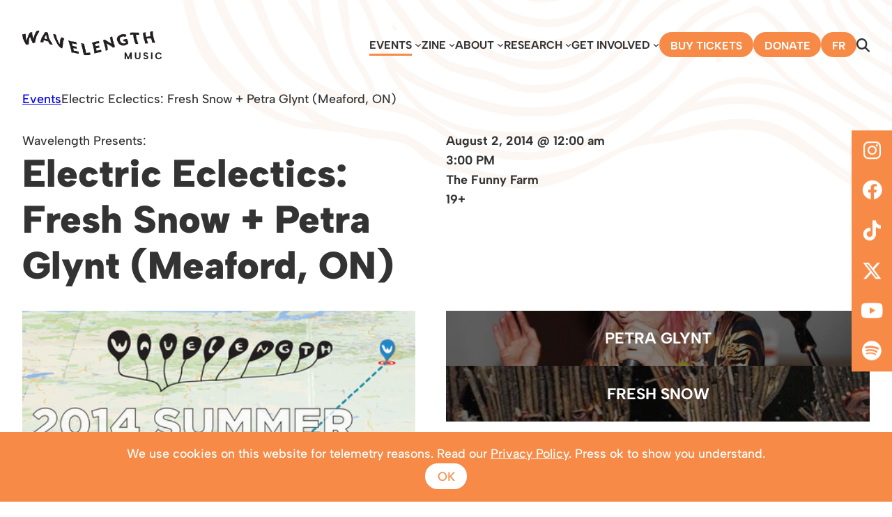

--- FILE ---
content_type: text/html; charset=UTF-8
request_url: https://www.wavelengthmusic.ca/event/electric-eclectics-fresh-snow-petra-glynt-meaford-on/
body_size: 14801
content:
<!DOCTYPE html>
<html lang="en-CA">
<head>
	<meta charset="UTF-8" />
	<meta name="viewport" content="width=device-width, initial-scale=1" />
<meta name='robots' content='max-image-preview:large' />
<title>Electric Eclectics: Fresh Snow + Petra Glynt (Meaford, ON) &#8211; Wavelength Music &#8211; Toronto&#039;s Curated Concert Series</title>
<link rel="alternate" type="application/rss+xml" title="Wavelength Music - Toronto&#039;s Curated Concert Series &raquo; Feed" href="https://www.wavelengthmusic.ca/feed/" />
<link rel="alternate" type="application/rss+xml" title="Wavelength Music - Toronto&#039;s Curated Concert Series &raquo; Comments Feed" href="https://www.wavelengthmusic.ca/comments/feed/" />
<script>
window._wpemojiSettings = {"baseUrl":"https:\/\/s.w.org\/images\/core\/emoji\/14.0.0\/72x72\/","ext":".png","svgUrl":"https:\/\/s.w.org\/images\/core\/emoji\/14.0.0\/svg\/","svgExt":".svg","source":{"concatemoji":"https:\/\/www.wavelengthmusic.ca\/wp-includes\/js\/wp-emoji-release.min.js?ver=6.4.1"}};
/*! This file is auto-generated */
!function(i,n){var o,s,e;function c(e){try{var t={supportTests:e,timestamp:(new Date).valueOf()};sessionStorage.setItem(o,JSON.stringify(t))}catch(e){}}function p(e,t,n){e.clearRect(0,0,e.canvas.width,e.canvas.height),e.fillText(t,0,0);var t=new Uint32Array(e.getImageData(0,0,e.canvas.width,e.canvas.height).data),r=(e.clearRect(0,0,e.canvas.width,e.canvas.height),e.fillText(n,0,0),new Uint32Array(e.getImageData(0,0,e.canvas.width,e.canvas.height).data));return t.every(function(e,t){return e===r[t]})}function u(e,t,n){switch(t){case"flag":return n(e,"\ud83c\udff3\ufe0f\u200d\u26a7\ufe0f","\ud83c\udff3\ufe0f\u200b\u26a7\ufe0f")?!1:!n(e,"\ud83c\uddfa\ud83c\uddf3","\ud83c\uddfa\u200b\ud83c\uddf3")&&!n(e,"\ud83c\udff4\udb40\udc67\udb40\udc62\udb40\udc65\udb40\udc6e\udb40\udc67\udb40\udc7f","\ud83c\udff4\u200b\udb40\udc67\u200b\udb40\udc62\u200b\udb40\udc65\u200b\udb40\udc6e\u200b\udb40\udc67\u200b\udb40\udc7f");case"emoji":return!n(e,"\ud83e\udef1\ud83c\udffb\u200d\ud83e\udef2\ud83c\udfff","\ud83e\udef1\ud83c\udffb\u200b\ud83e\udef2\ud83c\udfff")}return!1}function f(e,t,n){var r="undefined"!=typeof WorkerGlobalScope&&self instanceof WorkerGlobalScope?new OffscreenCanvas(300,150):i.createElement("canvas"),a=r.getContext("2d",{willReadFrequently:!0}),o=(a.textBaseline="top",a.font="600 32px Arial",{});return e.forEach(function(e){o[e]=t(a,e,n)}),o}function t(e){var t=i.createElement("script");t.src=e,t.defer=!0,i.head.appendChild(t)}"undefined"!=typeof Promise&&(o="wpEmojiSettingsSupports",s=["flag","emoji"],n.supports={everything:!0,everythingExceptFlag:!0},e=new Promise(function(e){i.addEventListener("DOMContentLoaded",e,{once:!0})}),new Promise(function(t){var n=function(){try{var e=JSON.parse(sessionStorage.getItem(o));if("object"==typeof e&&"number"==typeof e.timestamp&&(new Date).valueOf()<e.timestamp+604800&&"object"==typeof e.supportTests)return e.supportTests}catch(e){}return null}();if(!n){if("undefined"!=typeof Worker&&"undefined"!=typeof OffscreenCanvas&&"undefined"!=typeof URL&&URL.createObjectURL&&"undefined"!=typeof Blob)try{var e="postMessage("+f.toString()+"("+[JSON.stringify(s),u.toString(),p.toString()].join(",")+"));",r=new Blob([e],{type:"text/javascript"}),a=new Worker(URL.createObjectURL(r),{name:"wpTestEmojiSupports"});return void(a.onmessage=function(e){c(n=e.data),a.terminate(),t(n)})}catch(e){}c(n=f(s,u,p))}t(n)}).then(function(e){for(var t in e)n.supports[t]=e[t],n.supports.everything=n.supports.everything&&n.supports[t],"flag"!==t&&(n.supports.everythingExceptFlag=n.supports.everythingExceptFlag&&n.supports[t]);n.supports.everythingExceptFlag=n.supports.everythingExceptFlag&&!n.supports.flag,n.DOMReady=!1,n.readyCallback=function(){n.DOMReady=!0}}).then(function(){return e}).then(function(){var e;n.supports.everything||(n.readyCallback(),(e=n.source||{}).concatemoji?t(e.concatemoji):e.wpemoji&&e.twemoji&&(t(e.twemoji),t(e.wpemoji)))}))}((window,document),window._wpemojiSettings);
</script>
<style id='wp-block-navigation-link-inline-css'>
.wp-block-navigation .wp-block-navigation-item__label{overflow-wrap:break-word}.wp-block-navigation .wp-block-navigation-item__description{display:none}
</style>
<link rel='stylesheet' id='wp-block-navigation-css' href='https://www.wavelengthmusic.ca/wp-includes/blocks/navigation/style.min.css?ver=6.4.1' media='all' />
<style id='wp-block-navigation-inline-css'>
.wp-block-navigation{font-size: var(--wp--preset--font-size--small);font-weight: 700;text-transform: uppercase;}
.wp-block-navigation a:where(:not(.wp-element-button)){color: inherit;text-decoration: none;}
.wp-block-navigation a:where(:not(.wp-element-button)):hover{text-decoration: underline;}
.wp-block-navigation a:where(:not(.wp-element-button)):focus{text-decoration: underline dashed;}
.wp-block-navigation a:where(:not(.wp-element-button)):active{text-decoration: none;}
</style>
<style id='wp-block-group-inline-css'>
.wp-block-group{box-sizing:border-box}
</style>
<style id='wp-block-post-content-inline-css'>
.wp-block-post-content a:where(:not(.wp-element-button)){color: var(--wp--preset--color--secondary);}
</style>
<style id='wp-emoji-styles-inline-css'>

	img.wp-smiley, img.emoji {
		display: inline !important;
		border: none !important;
		box-shadow: none !important;
		height: 1em !important;
		width: 1em !important;
		margin: 0 0.07em !important;
		vertical-align: -0.1em !important;
		background: none !important;
		padding: 0 !important;
	}
</style>
<style id='wp-block-library-inline-css'>
:root{--wp-admin-theme-color:#007cba;--wp-admin-theme-color--rgb:0,124,186;--wp-admin-theme-color-darker-10:#006ba1;--wp-admin-theme-color-darker-10--rgb:0,107,161;--wp-admin-theme-color-darker-20:#005a87;--wp-admin-theme-color-darker-20--rgb:0,90,135;--wp-admin-border-width-focus:2px;--wp-block-synced-color:#7a00df;--wp-block-synced-color--rgb:122,0,223}@media (min-resolution:192dpi){:root{--wp-admin-border-width-focus:1.5px}}.wp-element-button{cursor:pointer}:root{--wp--preset--font-size--normal:16px;--wp--preset--font-size--huge:42px}:root .has-very-light-gray-background-color{background-color:#eee}:root .has-very-dark-gray-background-color{background-color:#313131}:root .has-very-light-gray-color{color:#eee}:root .has-very-dark-gray-color{color:#313131}:root .has-vivid-green-cyan-to-vivid-cyan-blue-gradient-background{background:linear-gradient(135deg,#00d084,#0693e3)}:root .has-purple-crush-gradient-background{background:linear-gradient(135deg,#34e2e4,#4721fb 50%,#ab1dfe)}:root .has-hazy-dawn-gradient-background{background:linear-gradient(135deg,#faaca8,#dad0ec)}:root .has-subdued-olive-gradient-background{background:linear-gradient(135deg,#fafae1,#67a671)}:root .has-atomic-cream-gradient-background{background:linear-gradient(135deg,#fdd79a,#004a59)}:root .has-nightshade-gradient-background{background:linear-gradient(135deg,#330968,#31cdcf)}:root .has-midnight-gradient-background{background:linear-gradient(135deg,#020381,#2874fc)}.has-regular-font-size{font-size:1em}.has-larger-font-size{font-size:2.625em}.has-normal-font-size{font-size:var(--wp--preset--font-size--normal)}.has-huge-font-size{font-size:var(--wp--preset--font-size--huge)}.has-text-align-center{text-align:center}.has-text-align-left{text-align:left}.has-text-align-right{text-align:right}#end-resizable-editor-section{display:none}.aligncenter{clear:both}.items-justified-left{justify-content:flex-start}.items-justified-center{justify-content:center}.items-justified-right{justify-content:flex-end}.items-justified-space-between{justify-content:space-between}.screen-reader-text{clip:rect(1px,1px,1px,1px);word-wrap:normal!important;border:0;-webkit-clip-path:inset(50%);clip-path:inset(50%);height:1px;margin:-1px;overflow:hidden;padding:0;position:absolute;width:1px}.screen-reader-text:focus{clip:auto!important;background-color:#ddd;-webkit-clip-path:none;clip-path:none;color:#444;display:block;font-size:1em;height:auto;left:5px;line-height:normal;padding:15px 23px 14px;text-decoration:none;top:5px;width:auto;z-index:100000}html :where(.has-border-color){border-style:solid}html :where([style*=border-top-color]){border-top-style:solid}html :where([style*=border-right-color]){border-right-style:solid}html :where([style*=border-bottom-color]){border-bottom-style:solid}html :where([style*=border-left-color]){border-left-style:solid}html :where([style*=border-width]){border-style:solid}html :where([style*=border-top-width]){border-top-style:solid}html :where([style*=border-right-width]){border-right-style:solid}html :where([style*=border-bottom-width]){border-bottom-style:solid}html :where([style*=border-left-width]){border-left-style:solid}html :where(img[class*=wp-image-]){height:auto;max-width:100%}:where(figure){margin:0 0 1em}html :where(.is-position-sticky){--wp-admin--admin-bar--position-offset:var(--wp-admin--admin-bar--height,0px)}@media screen and (max-width:600px){html :where(.is-position-sticky){--wp-admin--admin-bar--position-offset:0px}}
</style>
<style id='global-styles-inline-css'>
body{--wp--preset--color--black: #000000;--wp--preset--color--cyan-bluish-gray: #abb8c3;--wp--preset--color--white: #ffffff;--wp--preset--color--pale-pink: #f78da7;--wp--preset--color--vivid-red: #cf2e2e;--wp--preset--color--luminous-vivid-orange: #ff6900;--wp--preset--color--luminous-vivid-amber: #fcb900;--wp--preset--color--light-green-cyan: #7bdcb5;--wp--preset--color--vivid-green-cyan: #00d084;--wp--preset--color--pale-cyan-blue: #8ed1fc;--wp--preset--color--vivid-cyan-blue: #0693e3;--wp--preset--color--vivid-purple: #9b51e0;--wp--preset--color--base: #ffffff;--wp--preset--color--contrast: #000000;--wp--preset--color--orange: #F68A46;--wp--preset--color--red: #DF1E26;--wp--preset--color--crimson: #A91E22;--wp--preset--color--orchid: #CA3A95;--wp--preset--color--purple: #7054A3;--wp--preset--color--navy: #006392;--wp--preset--color--blue: #04A0D9;--wp--preset--color--aqua: #35B2B0;--wp--preset--gradient--vivid-cyan-blue-to-vivid-purple: linear-gradient(135deg,rgba(6,147,227,1) 0%,rgb(155,81,224) 100%);--wp--preset--gradient--light-green-cyan-to-vivid-green-cyan: linear-gradient(135deg,rgb(122,220,180) 0%,rgb(0,208,130) 100%);--wp--preset--gradient--luminous-vivid-amber-to-luminous-vivid-orange: linear-gradient(135deg,rgba(252,185,0,1) 0%,rgba(255,105,0,1) 100%);--wp--preset--gradient--luminous-vivid-orange-to-vivid-red: linear-gradient(135deg,rgba(255,105,0,1) 0%,rgb(207,46,46) 100%);--wp--preset--gradient--very-light-gray-to-cyan-bluish-gray: linear-gradient(135deg,rgb(238,238,238) 0%,rgb(169,184,195) 100%);--wp--preset--gradient--cool-to-warm-spectrum: linear-gradient(135deg,rgb(74,234,220) 0%,rgb(151,120,209) 20%,rgb(207,42,186) 40%,rgb(238,44,130) 60%,rgb(251,105,98) 80%,rgb(254,248,76) 100%);--wp--preset--gradient--blush-light-purple: linear-gradient(135deg,rgb(255,206,236) 0%,rgb(152,150,240) 100%);--wp--preset--gradient--blush-bordeaux: linear-gradient(135deg,rgb(254,205,165) 0%,rgb(254,45,45) 50%,rgb(107,0,62) 100%);--wp--preset--gradient--luminous-dusk: linear-gradient(135deg,rgb(255,203,112) 0%,rgb(199,81,192) 50%,rgb(65,88,208) 100%);--wp--preset--gradient--pale-ocean: linear-gradient(135deg,rgb(255,245,203) 0%,rgb(182,227,212) 50%,rgb(51,167,181) 100%);--wp--preset--gradient--electric-grass: linear-gradient(135deg,rgb(202,248,128) 0%,rgb(113,206,126) 100%);--wp--preset--gradient--midnight: linear-gradient(135deg,rgb(2,3,129) 0%,rgb(40,116,252) 100%);--wp--preset--font-size--small: clamp(0.875rem, 0.875rem + ((1vw - 0.2rem) * 0.185), 1rem);--wp--preset--font-size--medium: clamp(1rem, 1rem + ((1vw - 0.2rem) * 0.185), 1.125rem);--wp--preset--font-size--large: clamp(1.75rem, 1.75rem + ((1vw - 0.2rem) * 0.185), 1.875rem);--wp--preset--font-size--x-large: 2.25rem;--wp--preset--font-size--xx-large: clamp(4rem, 4rem + ((1vw - 0.2rem) * 8.889), 10rem);--wp--preset--font-family--system-font: "Albert Sans";--wp--preset--spacing--30: clamp(1.5rem, 5vw, 2rem);--wp--preset--spacing--40: clamp(1.8rem, 1.8rem + ((1vw - 0.48rem) * 2.885), 3rem);--wp--preset--spacing--50: clamp(2.5rem, 8vw, 4.5rem);--wp--preset--spacing--60: clamp(3.75rem, 10vw, 7rem);--wp--preset--spacing--70: clamp(5rem, 5.25rem + ((1vw - 0.48rem) * 9.096), 8rem);--wp--preset--spacing--80: clamp(7rem, 14vw, 11rem);--wp--preset--shadow--natural: 6px 6px 9px rgba(0, 0, 0, 0.2);--wp--preset--shadow--deep: 12px 12px 50px rgba(0, 0, 0, 0.4);--wp--preset--shadow--sharp: 6px 6px 0px rgba(0, 0, 0, 0.2);--wp--preset--shadow--outlined: 6px 6px 0px -3px rgba(255, 255, 255, 1), 6px 6px rgba(0, 0, 0, 1);--wp--preset--shadow--crisp: 6px 6px 0px rgba(0, 0, 0, 1);}body { margin: 0;--wp--style--global--content-size: 1400px;--wp--style--global--wide-size: 1400px; }.wp-site-blocks { padding-top: var(--wp--style--root--padding-top); padding-bottom: var(--wp--style--root--padding-bottom); }.has-global-padding { padding-right: var(--wp--style--root--padding-right); padding-left: var(--wp--style--root--padding-left); }.has-global-padding :where(.has-global-padding:not(.wp-block-block)) { padding-right: 0; padding-left: 0; }.has-global-padding > .alignfull { margin-right: calc(var(--wp--style--root--padding-right) * -1); margin-left: calc(var(--wp--style--root--padding-left) * -1); }.has-global-padding :where(.has-global-padding:not(.wp-block-block)) > .alignfull { margin-right: 0; margin-left: 0; }.has-global-padding > .alignfull:where(:not(.has-global-padding):not(.is-layout-flex):not(.is-layout-grid)) > :where([class*="wp-block-"]:not(.alignfull):not([class*="__"]),p,h1,h2,h3,h4,h5,h6,ul,ol) { padding-right: var(--wp--style--root--padding-right); padding-left: var(--wp--style--root--padding-left); }.has-global-padding :where(.has-global-padding) > .alignfull:where(:not(.has-global-padding)) > :where([class*="wp-block-"]:not(.alignfull):not([class*="__"]),p,h1,h2,h3,h4,h5,h6,ul,ol) { padding-right: 0; padding-left: 0; }.wp-site-blocks > .alignleft { float: left; margin-right: 2em; }.wp-site-blocks > .alignright { float: right; margin-left: 2em; }.wp-site-blocks > .aligncenter { justify-content: center; margin-left: auto; margin-right: auto; }:where(.wp-site-blocks) > * { margin-block-start: 1.5rem; margin-block-end: 0; }:where(.wp-site-blocks) > :first-child:first-child { margin-block-start: 0; }:where(.wp-site-blocks) > :last-child:last-child { margin-block-end: 0; }body { --wp--style--block-gap: 1.5rem; }:where(body .is-layout-flow)  > :first-child:first-child{margin-block-start: 0;}:where(body .is-layout-flow)  > :last-child:last-child{margin-block-end: 0;}:where(body .is-layout-flow)  > *{margin-block-start: 1.5rem;margin-block-end: 0;}:where(body .is-layout-constrained)  > :first-child:first-child{margin-block-start: 0;}:where(body .is-layout-constrained)  > :last-child:last-child{margin-block-end: 0;}:where(body .is-layout-constrained)  > *{margin-block-start: 1.5rem;margin-block-end: 0;}:where(body .is-layout-flex) {gap: 1.5rem;}:where(body .is-layout-grid) {gap: 1.5rem;}body .is-layout-flow > .alignleft{float: left;margin-inline-start: 0;margin-inline-end: 2em;}body .is-layout-flow > .alignright{float: right;margin-inline-start: 2em;margin-inline-end: 0;}body .is-layout-flow > .aligncenter{margin-left: auto !important;margin-right: auto !important;}body .is-layout-constrained > .alignleft{float: left;margin-inline-start: 0;margin-inline-end: 2em;}body .is-layout-constrained > .alignright{float: right;margin-inline-start: 2em;margin-inline-end: 0;}body .is-layout-constrained > .aligncenter{margin-left: auto !important;margin-right: auto !important;}body .is-layout-constrained > :where(:not(.alignleft):not(.alignright):not(.alignfull)){max-width: var(--wp--style--global--content-size);margin-left: auto !important;margin-right: auto !important;}body .is-layout-constrained > .alignwide{max-width: var(--wp--style--global--wide-size);}body .is-layout-flex{display: flex;}body .is-layout-flex{flex-wrap: wrap;align-items: center;}body .is-layout-flex > *{margin: 0;}body .is-layout-grid{display: grid;}body .is-layout-grid > *{margin: 0;}body{background-color: var(--wp--preset--color--base);color: var(--wp--preset--color--contrast);font-family: var(--wp--preset--font-family--system-font);font-size: var(--wp--preset--font-size--medium);line-height: 1.6;--wp--style--root--padding-top: var(--wp--preset--spacing--40);--wp--style--root--padding-right: var(--wp--preset--spacing--30);--wp--style--root--padding-bottom: var(--wp--preset--spacing--40);--wp--style--root--padding-left: var(--wp--preset--spacing--30);}a:where(:not(.wp-element-button)){color: var(--wp--preset--color--contrast);text-decoration: underline;}a:where(:not(.wp-element-button)):hover{text-decoration: none;}a:where(:not(.wp-element-button)):focus{text-decoration: underline dashed;}a:where(:not(.wp-element-button)):active{color: var(--wp--preset--color--secondary);text-decoration: none;}h1, h2, h3, h4, h5, h6{font-weight: 400;line-height: 1.4;}h1{font-size: clamp(2.032rem, 2.032rem + ((1vw - 0.2rem) * 2.36), 3.625rem);font-weight: 900;line-height: 1.2;}h2{font-size: clamp(1.5rem, calc(1.5rem + ((1vw - 0.48rem) * 8.4135)), 2rem);font-weight: 900;line-height: 1.2;text-transform: uppercase;}h3{font-size: var(--wp--preset--font-size--x-large);font-weight: 900;text-transform: uppercase;}h4{font-size: var(--wp--preset--font-size--large);font-weight: 900;text-transform: uppercase;}h5{font-size: var(--wp--preset--font-size--medium);font-weight: 700;text-transform: uppercase;}h6{font-size: var(--wp--preset--font-size--medium);font-weight: 700;text-transform: uppercase;}.wp-element-button, .wp-block-button__link{background-color: var(--wp--preset--color--contrast);border-radius: 1000px;border-width: 0;color: var(--wp--preset--color--base);font-family: inherit;font-size: inherit;line-height: inherit;padding: calc(0.667em + 2px) calc(1.333em + 2px);text-decoration: none;}.wp-element-button:visited, .wp-block-button__link:visited{color: var(--wp--preset--color--base);}.wp-element-button:hover, .wp-block-button__link:hover{background-color: var(--wp--preset--color--base);color: var(--wp--preset--color--contrast);}.wp-element-button:focus, .wp-block-button__link:focus{background-color: var(--wp--preset--color--base);color: var(--wp--preset--color--contrast);}.wp-element-button:active, .wp-block-button__link:active{background-color: var(--wp--preset--color--base);color: var(--wp--preset--color--contrast);}.has-black-color{color: var(--wp--preset--color--black) !important;}.has-cyan-bluish-gray-color{color: var(--wp--preset--color--cyan-bluish-gray) !important;}.has-white-color{color: var(--wp--preset--color--white) !important;}.has-pale-pink-color{color: var(--wp--preset--color--pale-pink) !important;}.has-vivid-red-color{color: var(--wp--preset--color--vivid-red) !important;}.has-luminous-vivid-orange-color{color: var(--wp--preset--color--luminous-vivid-orange) !important;}.has-luminous-vivid-amber-color{color: var(--wp--preset--color--luminous-vivid-amber) !important;}.has-light-green-cyan-color{color: var(--wp--preset--color--light-green-cyan) !important;}.has-vivid-green-cyan-color{color: var(--wp--preset--color--vivid-green-cyan) !important;}.has-pale-cyan-blue-color{color: var(--wp--preset--color--pale-cyan-blue) !important;}.has-vivid-cyan-blue-color{color: var(--wp--preset--color--vivid-cyan-blue) !important;}.has-vivid-purple-color{color: var(--wp--preset--color--vivid-purple) !important;}.has-base-color{color: var(--wp--preset--color--base) !important;}.has-contrast-color{color: var(--wp--preset--color--contrast) !important;}.has-orange-color{color: var(--wp--preset--color--orange) !important;}.has-red-color{color: var(--wp--preset--color--red) !important;}.has-crimson-color{color: var(--wp--preset--color--crimson) !important;}.has-orchid-color{color: var(--wp--preset--color--orchid) !important;}.has-purple-color{color: var(--wp--preset--color--purple) !important;}.has-navy-color{color: var(--wp--preset--color--navy) !important;}.has-blue-color{color: var(--wp--preset--color--blue) !important;}.has-aqua-color{color: var(--wp--preset--color--aqua) !important;}.has-black-background-color{background-color: var(--wp--preset--color--black) !important;}.has-cyan-bluish-gray-background-color{background-color: var(--wp--preset--color--cyan-bluish-gray) !important;}.has-white-background-color{background-color: var(--wp--preset--color--white) !important;}.has-pale-pink-background-color{background-color: var(--wp--preset--color--pale-pink) !important;}.has-vivid-red-background-color{background-color: var(--wp--preset--color--vivid-red) !important;}.has-luminous-vivid-orange-background-color{background-color: var(--wp--preset--color--luminous-vivid-orange) !important;}.has-luminous-vivid-amber-background-color{background-color: var(--wp--preset--color--luminous-vivid-amber) !important;}.has-light-green-cyan-background-color{background-color: var(--wp--preset--color--light-green-cyan) !important;}.has-vivid-green-cyan-background-color{background-color: var(--wp--preset--color--vivid-green-cyan) !important;}.has-pale-cyan-blue-background-color{background-color: var(--wp--preset--color--pale-cyan-blue) !important;}.has-vivid-cyan-blue-background-color{background-color: var(--wp--preset--color--vivid-cyan-blue) !important;}.has-vivid-purple-background-color{background-color: var(--wp--preset--color--vivid-purple) !important;}.has-base-background-color{background-color: var(--wp--preset--color--base) !important;}.has-contrast-background-color{background-color: var(--wp--preset--color--contrast) !important;}.has-orange-background-color{background-color: var(--wp--preset--color--orange) !important;}.has-red-background-color{background-color: var(--wp--preset--color--red) !important;}.has-crimson-background-color{background-color: var(--wp--preset--color--crimson) !important;}.has-orchid-background-color{background-color: var(--wp--preset--color--orchid) !important;}.has-purple-background-color{background-color: var(--wp--preset--color--purple) !important;}.has-navy-background-color{background-color: var(--wp--preset--color--navy) !important;}.has-blue-background-color{background-color: var(--wp--preset--color--blue) !important;}.has-aqua-background-color{background-color: var(--wp--preset--color--aqua) !important;}.has-black-border-color{border-color: var(--wp--preset--color--black) !important;}.has-cyan-bluish-gray-border-color{border-color: var(--wp--preset--color--cyan-bluish-gray) !important;}.has-white-border-color{border-color: var(--wp--preset--color--white) !important;}.has-pale-pink-border-color{border-color: var(--wp--preset--color--pale-pink) !important;}.has-vivid-red-border-color{border-color: var(--wp--preset--color--vivid-red) !important;}.has-luminous-vivid-orange-border-color{border-color: var(--wp--preset--color--luminous-vivid-orange) !important;}.has-luminous-vivid-amber-border-color{border-color: var(--wp--preset--color--luminous-vivid-amber) !important;}.has-light-green-cyan-border-color{border-color: var(--wp--preset--color--light-green-cyan) !important;}.has-vivid-green-cyan-border-color{border-color: var(--wp--preset--color--vivid-green-cyan) !important;}.has-pale-cyan-blue-border-color{border-color: var(--wp--preset--color--pale-cyan-blue) !important;}.has-vivid-cyan-blue-border-color{border-color: var(--wp--preset--color--vivid-cyan-blue) !important;}.has-vivid-purple-border-color{border-color: var(--wp--preset--color--vivid-purple) !important;}.has-base-border-color{border-color: var(--wp--preset--color--base) !important;}.has-contrast-border-color{border-color: var(--wp--preset--color--contrast) !important;}.has-orange-border-color{border-color: var(--wp--preset--color--orange) !important;}.has-red-border-color{border-color: var(--wp--preset--color--red) !important;}.has-crimson-border-color{border-color: var(--wp--preset--color--crimson) !important;}.has-orchid-border-color{border-color: var(--wp--preset--color--orchid) !important;}.has-purple-border-color{border-color: var(--wp--preset--color--purple) !important;}.has-navy-border-color{border-color: var(--wp--preset--color--navy) !important;}.has-blue-border-color{border-color: var(--wp--preset--color--blue) !important;}.has-aqua-border-color{border-color: var(--wp--preset--color--aqua) !important;}.has-vivid-cyan-blue-to-vivid-purple-gradient-background{background: var(--wp--preset--gradient--vivid-cyan-blue-to-vivid-purple) !important;}.has-light-green-cyan-to-vivid-green-cyan-gradient-background{background: var(--wp--preset--gradient--light-green-cyan-to-vivid-green-cyan) !important;}.has-luminous-vivid-amber-to-luminous-vivid-orange-gradient-background{background: var(--wp--preset--gradient--luminous-vivid-amber-to-luminous-vivid-orange) !important;}.has-luminous-vivid-orange-to-vivid-red-gradient-background{background: var(--wp--preset--gradient--luminous-vivid-orange-to-vivid-red) !important;}.has-very-light-gray-to-cyan-bluish-gray-gradient-background{background: var(--wp--preset--gradient--very-light-gray-to-cyan-bluish-gray) !important;}.has-cool-to-warm-spectrum-gradient-background{background: var(--wp--preset--gradient--cool-to-warm-spectrum) !important;}.has-blush-light-purple-gradient-background{background: var(--wp--preset--gradient--blush-light-purple) !important;}.has-blush-bordeaux-gradient-background{background: var(--wp--preset--gradient--blush-bordeaux) !important;}.has-luminous-dusk-gradient-background{background: var(--wp--preset--gradient--luminous-dusk) !important;}.has-pale-ocean-gradient-background{background: var(--wp--preset--gradient--pale-ocean) !important;}.has-electric-grass-gradient-background{background: var(--wp--preset--gradient--electric-grass) !important;}.has-midnight-gradient-background{background: var(--wp--preset--gradient--midnight) !important;}.has-small-font-size{font-size: var(--wp--preset--font-size--small) !important;}.has-medium-font-size{font-size: var(--wp--preset--font-size--medium) !important;}.has-large-font-size{font-size: var(--wp--preset--font-size--large) !important;}.has-x-large-font-size{font-size: var(--wp--preset--font-size--x-large) !important;}.has-xx-large-font-size{font-size: var(--wp--preset--font-size--xx-large) !important;}.has-system-font-font-family{font-family: var(--wp--preset--font-family--system-font) !important;}
.wp-block-separator{}.wp-block-separator:not(.is-style-wide):not(.is-style-dots):not(.alignwide):not(.alignfull){width: 100px}
</style>
<style id='core-block-supports-inline-css'>
.wp-container-core-navigation-layout-1.wp-container-core-navigation-layout-1{justify-content:flex-end;}.wp-container-core-group-layout-1.wp-container-core-group-layout-1{justify-content:space-between;}
</style>
<style id='wp-block-template-skip-link-inline-css'>

		.skip-link.screen-reader-text {
			border: 0;
			clip: rect(1px,1px,1px,1px);
			clip-path: inset(50%);
			height: 1px;
			margin: -1px;
			overflow: hidden;
			padding: 0;
			position: absolute !important;
			width: 1px;
			word-wrap: normal !important;
		}

		.skip-link.screen-reader-text:focus {
			background-color: #eee;
			clip: auto !important;
			clip-path: none;
			color: #444;
			display: block;
			font-size: 1em;
			height: auto;
			left: 5px;
			line-height: normal;
			padding: 15px 23px 14px;
			text-decoration: none;
			top: 5px;
			width: auto;
			z-index: 100000;
		}
</style>
<link rel='stylesheet' id='wl-styles-css' href='https://www.wavelengthmusic.ca/wp-content/themes/wavelength/css/style.css?ver=1.9' media='all' />
<link rel='stylesheet' id='wl-styles-font-icons-0-css' href='https://www.wavelengthmusic.ca/wp-content/themes/wavelength/css/fontawesome/css/fontawesome.min.css?ver=1.9' media='all' />
<link rel='stylesheet' id='wl-styles-font-icons-1-css' href='https://www.wavelengthmusic.ca/wp-content/themes/wavelength/css/fontawesome/css/solid.min.css?ver=1.9' media='all' />
<link rel='stylesheet' id='wl-styles-font-icons-2-css' href='https://www.wavelengthmusic.ca/wp-content/themes/wavelength/css/fontawesome/css/brands.min.css?ver=1.9' media='all' />
<link rel='stylesheet' id='wl-styles-section-css' href='https://www.wavelengthmusic.ca/wp-content/themes/wavelength/css/sections/events.css?ver=1.9' media='all' />
<link rel='stylesheet' id='wl-styles-scranimate-css' href='https://www.wavelengthmusic.ca/wp-content/themes/wavelength/css/scranimate.css?ver=1.9' media='all' />
<style id='akismet-widget-style-inline-css'>

			.a-stats {
				--akismet-color-mid-green: #357b49;
				--akismet-color-white: #fff;
				--akismet-color-light-grey: #f6f7f7;

				max-width: 350px;
				width: auto;
			}

			.a-stats * {
				all: unset;
				box-sizing: border-box;
			}

			.a-stats strong {
				font-weight: 600;
			}

			.a-stats a.a-stats__link,
			.a-stats a.a-stats__link:visited,
			.a-stats a.a-stats__link:active {
				background: var(--akismet-color-mid-green);
				border: none;
				box-shadow: none;
				border-radius: 8px;
				color: var(--akismet-color-white);
				cursor: pointer;
				display: block;
				font-family: -apple-system, BlinkMacSystemFont, 'Segoe UI', 'Roboto', 'Oxygen-Sans', 'Ubuntu', 'Cantarell', 'Helvetica Neue', sans-serif;
				font-weight: 500;
				padding: 12px;
				text-align: center;
				text-decoration: none;
				transition: all 0.2s ease;
			}

			/* Extra specificity to deal with TwentyTwentyOne focus style */
			.widget .a-stats a.a-stats__link:focus {
				background: var(--akismet-color-mid-green);
				color: var(--akismet-color-white);
				text-decoration: none;
			}

			.a-stats a.a-stats__link:hover {
				filter: brightness(110%);
				box-shadow: 0 4px 12px rgba(0, 0, 0, 0.06), 0 0 2px rgba(0, 0, 0, 0.16);
			}

			.a-stats .count {
				color: var(--akismet-color-white);
				display: block;
				font-size: 1.5em;
				line-height: 1.4;
				padding: 0 13px;
				white-space: nowrap;
			}
		
</style>
<!--n2css--><script src="https://www.wavelengthmusic.ca/wp-includes/js/dist/interactivity.min.js?ver=6.4.1" id="wp-interactivity-js" defer data-wp-strategy="defer"></script>
<script src="https://www.wavelengthmusic.ca/wp-includes/blocks/navigation/view.min.js?ver=e3d6f3216904b5b42831" id="wp-block-navigation-view-js" defer data-wp-strategy="defer"></script>
<script src="https://www.wavelengthmusic.ca/wp-content/themes/wavelength/js/scripts.js?ver=1.9" id="wl-script-search-js"></script>
<script src="https://www.wavelengthmusic.ca/wp-content/themes/wavelength/js/scranimate.js?ver=1.9" id="wl-script-scranimate-js"></script>
<link rel="https://api.w.org/" href="https://www.wavelengthmusic.ca/wp-json/" /><link rel="alternate" type="application/json" href="https://www.wavelengthmusic.ca/wp-json/wp/v2/event/541" /><link rel="EditURI" type="application/rsd+xml" title="RSD" href="https://www.wavelengthmusic.ca/xmlrpc.php?rsd" />
<meta name="generator" content="WordPress 6.4.1" />
<link rel="canonical" href="https://www.wavelengthmusic.ca/event/electric-eclectics-fresh-snow-petra-glynt-meaford-on/" />
<link rel='shortlink' href='https://www.wavelengthmusic.ca/?p=541' />
<link rel="alternate" type="application/json+oembed" href="https://www.wavelengthmusic.ca/wp-json/oembed/1.0/embed?url=https%3A%2F%2Fwww.wavelengthmusic.ca%2Fevent%2Felectric-eclectics-fresh-snow-petra-glynt-meaford-on%2F" />
<link rel="alternate" type="text/xml+oembed" href="https://www.wavelengthmusic.ca/wp-json/oembed/1.0/embed?url=https%3A%2F%2Fwww.wavelengthmusic.ca%2Fevent%2Felectric-eclectics-fresh-snow-petra-glynt-meaford-on%2F&#038;format=xml" />
<link rel="alternate" hreflang="x-default" href="https://www.wavelengthmusic.ca/event/electric-eclectics-fresh-snow-petra-glynt-meaford-on" /><link rel="alternate" hreflang="en" href="https://www.wavelengthmusic.ca/event/electric-eclectics-fresh-snow-petra-glynt-meaford-on" /><link rel="alternate" hreflang="fr" href="https://www.wavelengthmusic.ca/fr/evenement/eclectiques-electriques-neige-fraiche-petra-glynt-meaford-sur" /><link type="text/css" href="https://www.wavelengthmusic.ca/wp-content/plugins/emt/css/style.css?ver=1.0" rel="stylesheet"/><script type="text/javascript" src="https://www.wavelengthmusic.ca/wp-content/plugins/emt/js/script.min.js?ver=1.0"></script><!-- Google tag (gtag.js) --><script async src="https://www.googletagmanager.com/gtag/js?id=G-D3JT5VZX0Z"></script><script> window.dataLayer = window.dataLayer || []; function gtag(){dataLayer.push(arguments);} gtag('js', new Date());
gtag('config', 'G-D3JT5VZX0Z');</script><meta name="description" content="WL is presenting two awesome acts at one of our favourite Canadian festivals:
Petra Glynt (DJ set..."><meta name="twitter:site" content="@wavelengthmusic" /><meta name="twitter:card" content="summary"><meta name="twitter:title" content="Electric Eclectics: Fresh Snow + Petra Glynt (Meaford, ON) &#8211; Wavelength Music &#8211; Toronto&#039;s Curated Concert Series"><meta name="twitter:image" content="https://www.wavelengthmusic.ca/wp-content/uploads/2014/11/event602-605-608-612-613-625.jpg"><meta name="twitter:description" content="WL is presenting two awesome acts at one of our favourite Canadian festivals:
Petra Glynt (DJ set..."><meta property="og:title" content="Electric Eclectics: Fresh Snow + Petra Glynt (Meaford, ON) &#8211; Wavelength Music &#8211; Toronto&#039;s Curated Concert Series"><meta property="og:image" content="https://www.wavelengthmusic.ca/wp-content/uploads/2014/11/event602-605-608-612-613-625.jpg"><meta property="og:url" content="https://www.wavelengthmusic.ca/event/electric-eclectics-fresh-snow-petra-glynt-meaford-on/"><meta property="og:locale" content="en_US" /><meta property="og:type" content="website" /><meta property="og:site_name" content="Wavelength Music" /><link rel="shortcut icon" href="https://www.wavelengthmusic.ca/wp-content/themes/wavelength/assets/imgs/favicon/favicon.ico" /><style id='wp-fonts-local'>
@font-face{font-family:"Albert Sans";font-style:normal;font-weight:400;font-display:block;src:url('https://www.wavelengthmusic.ca/wp-content/themes/wavelength/assets/fonts/albert-sans/AlbertSans-Medium.ttf') format('truetype');font-stretch:normal;}
@font-face{font-family:"Albert Sans";font-style:normal;font-weight:700;font-display:block;src:url('https://www.wavelengthmusic.ca/wp-content/themes/wavelength/assets/fonts/albert-sans/AlbertSans-Bold.ttf') format('truetype');font-stretch:normal;}
@font-face{font-family:"Albert Sans";font-style:normal;font-weight:900;font-display:block;src:url('https://www.wavelengthmusic.ca/wp-content/themes/wavelength/assets/fonts/albert-sans/AlbertSans-Black.ttf') format('truetype');font-stretch:normal;}
@font-face{font-family:"Albert Sans";font-style:italic;font-weight:400;font-display:block;src:url('https://www.wavelengthmusic.ca/wp-content/themes/wavelength/assets/fonts/albert-sans/AlbertSans-MediumItalic.ttf') format('truetype');font-stretch:normal;}
</style>
</head>

<body class="event-template event-template-single-event-legacy single single-event postid-541 wp-embed-responsive">

<div class="wp-site-blocks"><header class="wp-block-template-part">
<div class="wp-block-group has-global-padding is-layout-constrained wp-block-group-is-layout-constrained" style="padding-top:0;padding-bottom:0">
<div class="wp-block-group alignwide is-content-justification-space-between is-layout-flex wp-container-core-group-layout-1 wp-block-group-is-layout-flex" style="padding-top:var(--wp--preset--spacing--40);padding-bottom:var(--wp--preset--spacing--40)"><p class="header-logo"><a href="https://www.wavelengthmusic.ca" title="Welcome to Wavelength Music"><img decoding="async" src="https://www.wavelengthmusic.ca/wp-content/themes/wavelength/assets/logos/WL_logo_black.png" alt="Wavelength Music Logo" /></a></p>


<nav class="is-responsive items-justified-right wp-block-navigation is-content-justification-right is-layout-flex wp-container-core-navigation-layout-1 wp-block-navigation-is-layout-flex" aria-label="Navigation" 
			data-wp-interactive
			data-wp-context='{"core":{"navigation":{"overlayOpenedBy":[],"type":"overlay","roleAttribute":"","ariaLabel":"Menu"}}}'
		><button aria-haspopup="true" aria-label="Open menu" class="wp-block-navigation__responsive-container-open " 
			data-wp-on--click="actions.core.navigation.openMenuOnClick"
			data-wp-on--keydown="actions.core.navigation.handleMenuKeydown"
		><svg width="24" height="24" xmlns="http://www.w3.org/2000/svg" viewBox="0 0 24 24" aria-hidden="true" focusable="false"><rect x="4" y="7.5" width="16" height="1.5" /><rect x="4" y="15" width="16" height="1.5" /></svg></button>
			<div class="wp-block-navigation__responsive-container  " style="" id="modal-1" 
			data-wp-class--has-modal-open="selectors.core.navigation.isMenuOpen"
			data-wp-class--is-menu-open="selectors.core.navigation.isMenuOpen"
			data-wp-effect="effects.core.navigation.initMenu"
			data-wp-on--keydown="actions.core.navigation.handleMenuKeydown"
			data-wp-on--focusout="actions.core.navigation.handleMenuFocusout"
			tabindex="-1"
		>
				<div class="wp-block-navigation__responsive-close" tabindex="-1">
					<div class="wp-block-navigation__responsive-dialog" 
			data-wp-bind--aria-modal="selectors.core.navigation.ariaModal"
			data-wp-bind--aria-label="selectors.core.navigation.ariaLabel"
			data-wp-bind--role="selectors.core.navigation.roleAttribute"
			data-wp-effect="effects.core.navigation.focusFirstElement"
		>
							<button aria-label="Close menu" class="wp-block-navigation__responsive-container-close" 
			data-wp-on--click="actions.core.navigation.closeMenuOnClick"
		><svg xmlns="http://www.w3.org/2000/svg" viewBox="0 0 24 24" width="24" height="24" aria-hidden="true" focusable="false"><path d="M13 11.8l6.1-6.3-1-1-6.1 6.2-6.1-6.2-1 1 6.1 6.3-6.5 6.7 1 1 6.5-6.6 6.5 6.6 1-1z"></path></svg></button>
						<div class="wp-block-navigation__responsive-container-content" id="modal-1-content">
							<ul class="wp-block-navigation__container is-responsive items-justified-right wp-block-navigation"><li data-wp-context="{ &quot;core&quot;: { &quot;navigation&quot;: { &quot;submenuOpenedBy&quot;: {}, &quot;type&quot;: &quot;submenu&quot; } } }" data-wp-effect="effects.core.navigation.initMenu" data-wp-interactive data-wp-on--focusout="actions.core.navigation.handleMenuFocusout" data-wp-on--keydown="actions.core.navigation.handleMenuKeydown" data-wp-on--mouseenter="actions.core.navigation.openMenuOnHover" data-wp-on--mouseleave="actions.core.navigation.closeMenuOnHover" tabindex="-1" class=" wp-block-navigation-item has-child open-on-hover-click wp-block-navigation-submenu"><a class="wp-block-navigation-item__content" href="https://www.wavelengthmusic.ca/events/upcoming-events/">Events</a><button data-wp-bind--aria-expanded="selectors.core.navigation.isMenuOpen" data-wp-on--click="actions.core.navigation.toggleMenuOnClick" aria-label="Events submenu" class="wp-block-navigation__submenu-icon wp-block-navigation-submenu__toggle" aria-expanded="false"><svg xmlns="http://www.w3.org/2000/svg" width="12" height="12" viewBox="0 0 12 12" fill="none" aria-hidden="true" focusable="false"><path d="M1.50002 4L6.00002 8L10.5 4" stroke-width="1.5"></path></svg></button><ul data-wp-on--focus="actions.core.navigation.openMenuOnFocus" class="wp-block-navigation__submenu-container wp-block-navigation-submenu"><li class=" wp-block-navigation-item wp-block-navigation-link"><a class="wp-block-navigation-item__content"  href="https://www.wavelengthmusic.ca/events/upcoming-events/"><span class="wp-block-navigation-item__label">Upcoming Events</span></a></li><li class=" wp-block-navigation-item wp-block-navigation-link"><a class="wp-block-navigation-item__content"  href="https://www.wavelengthmusic.ca/events/festival/"><span class="wp-block-navigation-item__label">Festivals</span></a></li><li class=" wp-block-navigation-item wp-block-navigation-link"><a class="wp-block-navigation-item__content"  href="https://www.wavelengthmusic.ca/events/music-series/"><span class="wp-block-navigation-item__label">Music Series</span></a></li><li class=" wp-block-navigation-item wp-block-navigation-link"><a class="wp-block-navigation-item__content"  href="https://www.wavelengthmusic.ca/events/talk-series/"><span class="wp-block-navigation-item__label">Talk Series</span></a></li><li class=" wp-block-navigation-item wp-block-navigation-link"><a class="wp-block-navigation-item__content"  href="https://www.wavelengthmusic.ca/events/past-events/"><span class="wp-block-navigation-item__label">Past Events</span></a></li></ul></li><li data-wp-context="{ &quot;core&quot;: { &quot;navigation&quot;: { &quot;submenuOpenedBy&quot;: {}, &quot;type&quot;: &quot;submenu&quot; } } }" data-wp-effect="effects.core.navigation.initMenu" data-wp-interactive data-wp-on--focusout="actions.core.navigation.handleMenuFocusout" data-wp-on--keydown="actions.core.navigation.handleMenuKeydown" data-wp-on--mouseenter="actions.core.navigation.openMenuOnHover" data-wp-on--mouseleave="actions.core.navigation.closeMenuOnHover" tabindex="-1" class=" wp-block-navigation-item has-child open-on-hover-click wp-block-navigation-submenu"><a class="wp-block-navigation-item__content" href="https://www.wavelengthmusic.ca/zines/artists/">Zine</a><button data-wp-bind--aria-expanded="selectors.core.navigation.isMenuOpen" data-wp-on--click="actions.core.navigation.toggleMenuOnClick" aria-label="Zine submenu" class="wp-block-navigation__submenu-icon wp-block-navigation-submenu__toggle" aria-expanded="false"><svg xmlns="http://www.w3.org/2000/svg" width="12" height="12" viewBox="0 0 12 12" fill="none" aria-hidden="true" focusable="false"><path d="M1.50002 4L6.00002 8L10.5 4" stroke-width="1.5"></path></svg></button><ul data-wp-on--focus="actions.core.navigation.openMenuOnFocus" class="wp-block-navigation__submenu-container wp-block-navigation-submenu"><li class=" wp-block-navigation-item wp-block-navigation-link"><a class="wp-block-navigation-item__content"  href="https://www.wavelengthmusic.ca/zines/artists/"><span class="wp-block-navigation-item__label">Past Performers</span></a></li><li class=" wp-block-navigation-item wp-block-navigation-link"><a class="wp-block-navigation-item__content"  href="https://www.wavelengthmusic.ca/zines/news/"><span class="wp-block-navigation-item__label">News</span></a></li><li class=" wp-block-navigation-item wp-block-navigation-link"><a class="wp-block-navigation-item__content"  href="https://www.wavelengthmusic.ca/zines/interviews/"><span class="wp-block-navigation-item__label">Interviews</span></a></li></ul></li><li data-wp-context="{ &quot;core&quot;: { &quot;navigation&quot;: { &quot;submenuOpenedBy&quot;: {}, &quot;type&quot;: &quot;submenu&quot; } } }" data-wp-effect="effects.core.navigation.initMenu" data-wp-interactive data-wp-on--focusout="actions.core.navigation.handleMenuFocusout" data-wp-on--keydown="actions.core.navigation.handleMenuKeydown" data-wp-on--mouseenter="actions.core.navigation.openMenuOnHover" data-wp-on--mouseleave="actions.core.navigation.closeMenuOnHover" tabindex="-1" class=" wp-block-navigation-item has-child open-on-hover-click wp-block-navigation-submenu"><a class="wp-block-navigation-item__content" href="https://www.wavelengthmusic.ca/about/">About</a><button data-wp-bind--aria-expanded="selectors.core.navigation.isMenuOpen" data-wp-on--click="actions.core.navigation.toggleMenuOnClick" aria-label="About submenu" class="wp-block-navigation__submenu-icon wp-block-navigation-submenu__toggle" aria-expanded="false"><svg xmlns="http://www.w3.org/2000/svg" width="12" height="12" viewBox="0 0 12 12" fill="none" aria-hidden="true" focusable="false"><path d="M1.50002 4L6.00002 8L10.5 4" stroke-width="1.5"></path></svg></button><ul data-wp-on--focus="actions.core.navigation.openMenuOnFocus" class="wp-block-navigation__submenu-container wp-block-navigation-submenu"><li class=" wp-block-navigation-item wp-block-navigation-link"><a class="wp-block-navigation-item__content"  href="https://www.wavelengthmusic.ca/about/"><span class="wp-block-navigation-item__label">About</span></a></li><li class=" wp-block-navigation-item wp-block-navigation-link"><a class="wp-block-navigation-item__content"  href="https://www.wavelengthmusic.ca/about/historical-timeline/"><span class="wp-block-navigation-item__label">Historical Timeline</span></a></li><li class=" wp-block-navigation-item wp-block-navigation-link"><a class="wp-block-navigation-item__content"  href="https://www.wavelengthmusic.ca/about/staff/"><span class="wp-block-navigation-item__label">Staff &amp; Contributors</span></a></li><li class=" wp-block-navigation-item wp-block-navigation-link"><a class="wp-block-navigation-item__content"  href="https://www.wavelengthmusic.ca/about/board-of-directors/"><span class="wp-block-navigation-item__label">Board of Directors</span></a></li><li class=" wp-block-navigation-item wp-block-navigation-link"><a class="wp-block-navigation-item__content"  href="https://www.wavelengthmusic.ca/about/supporters/"><span class="wp-block-navigation-item__label">Supporters</span></a></li><li class=" wp-block-navigation-item wp-block-navigation-link"><a class="wp-block-navigation-item__content"  href="https://www.wavelengthmusic.ca/about/land-acknowledgement/"><span class="wp-block-navigation-item__label">Land Acknowledgement</span></a></li></ul></li><li data-wp-context="{ &quot;core&quot;: { &quot;navigation&quot;: { &quot;submenuOpenedBy&quot;: {}, &quot;type&quot;: &quot;submenu&quot; } } }" data-wp-effect="effects.core.navigation.initMenu" data-wp-interactive data-wp-on--focusout="actions.core.navigation.handleMenuFocusout" data-wp-on--keydown="actions.core.navigation.handleMenuKeydown" data-wp-on--mouseenter="actions.core.navigation.openMenuOnHover" data-wp-on--mouseleave="actions.core.navigation.closeMenuOnHover" tabindex="-1" class=" wp-block-navigation-item has-child open-on-hover-click wp-block-navigation-submenu"><a class="wp-block-navigation-item__content" href="https://www.wavelengthmusic.ca/research/reimagining-music-venues/">Research</a><button data-wp-bind--aria-expanded="selectors.core.navigation.isMenuOpen" data-wp-on--click="actions.core.navigation.toggleMenuOnClick" aria-label="Research submenu" class="wp-block-navigation__submenu-icon wp-block-navigation-submenu__toggle" aria-expanded="false"><svg xmlns="http://www.w3.org/2000/svg" width="12" height="12" viewBox="0 0 12 12" fill="none" aria-hidden="true" focusable="false"><path d="M1.50002 4L6.00002 8L10.5 4" stroke-width="1.5"></path></svg></button><ul data-wp-on--focus="actions.core.navigation.openMenuOnFocus" class="wp-block-navigation__submenu-container wp-block-navigation-submenu"><li class=" wp-block-navigation-item wp-block-navigation-link"><a class="wp-block-navigation-item__content"  href="https://www.wavelengthmusic.ca/research/reimagining-music-venues/"><span class="wp-block-navigation-item__label">Reimagining Music Venues</span></a></li><li class=" wp-block-navigation-item wp-block-navigation-link"><a class="wp-block-navigation-item__content"  href="https://www.wavelengthmusic.ca/research/band-together/"><span class="wp-block-navigation-item__label">Band Together</span></a></li></ul></li><li data-wp-context="{ &quot;core&quot;: { &quot;navigation&quot;: { &quot;submenuOpenedBy&quot;: {}, &quot;type&quot;: &quot;submenu&quot; } } }" data-wp-effect="effects.core.navigation.initMenu" data-wp-interactive data-wp-on--focusout="actions.core.navigation.handleMenuFocusout" data-wp-on--keydown="actions.core.navigation.handleMenuKeydown" data-wp-on--mouseenter="actions.core.navigation.openMenuOnHover" data-wp-on--mouseleave="actions.core.navigation.closeMenuOnHover" tabindex="-1" class=" wp-block-navigation-item has-child open-on-hover-click wp-block-navigation-submenu"><a class="wp-block-navigation-item__content" href="https://www.wavelengthmusic.ca/contact-us/">Get Involved</a><button data-wp-bind--aria-expanded="selectors.core.navigation.isMenuOpen" data-wp-on--click="actions.core.navigation.toggleMenuOnClick" aria-label="Get Involved submenu" class="wp-block-navigation__submenu-icon wp-block-navigation-submenu__toggle" aria-expanded="false"><svg xmlns="http://www.w3.org/2000/svg" width="12" height="12" viewBox="0 0 12 12" fill="none" aria-hidden="true" focusable="false"><path d="M1.50002 4L6.00002 8L10.5 4" stroke-width="1.5"></path></svg></button><ul data-wp-on--focus="actions.core.navigation.openMenuOnFocus" class="wp-block-navigation__submenu-container wp-block-navigation-submenu"><li class=" wp-block-navigation-item wp-block-navigation-link"><a class="wp-block-navigation-item__content"  href="https://www.wavelengthmusic.ca/contact-us/"><span class="wp-block-navigation-item__label">Contact Us</span></a></li><li class=" wp-block-navigation-item wp-block-navigation-link"><a class="wp-block-navigation-item__content"  href="https://docs.google.com/forms/d/e/1FAIpQLSfbKYnpb41d9lb1-6hmsRz_8evjW29vgggabhQn2c2F2Slsgw/viewform" target="_blank"  ><span class="wp-block-navigation-item__label">Artist Submission</span></a></li><li class=" wp-block-navigation-item wp-block-navigation-link"><a class="wp-block-navigation-item__content"  href="https://wavelength-music.square.site/" target="_blank"  ><span class="wp-block-navigation-item__label">Merch</span></a></li><li class=" wp-block-navigation-item wp-block-navigation-link"><a class="wp-block-navigation-item__content"  href="https://www.wavelengthmusic.ca/jobs/"><span class="wp-block-navigation-item__label">Jobs</span></a></li></ul></li><li class=" wp-block-navigation-item wp-block-navigation-link"><a class="wp-block-navigation-item__content"  href="https://www.wavelengthmusic.ca/buy-tickets/"><span class="wp-block-navigation-item__label">Buy Tickets</span></a></li><li class=" wp-block-navigation-item wp-block-navigation-link"><a class="wp-block-navigation-item__content"  href="https://www.paypal.com/donate?hosted_button_id=55E7ZML4EHYJ4" target="_blank"  ><span class="wp-block-navigation-item__label">Donate</span></a></li><li class=" wp-block-navigation-item wp-block-navigation-link"><a class="wp-block-navigation-item__content"  href="https://www.wavelengthmusic.ca/"><span class="wp-block-navigation-item__label">Search</span></a></li></ul>
						</div>
					</div>
				</div>
			</div></nav></div>
</div>
</header>
<div class="breadcrumb wp-block-group has-global-padding is-layout-constrained wp-block-group-is-layout-constrained"><nav><ul><li><a href="/events/upcoming-events/" title="Events">Events</a></li><li><span>Electric Eclectics: Fresh Snow + Petra Glynt (Meaford, ON)</span></li></ul></nav></div>


<main class="wp-block-group resource-page is-layout-flow wp-block-group-is-layout-flow">
  
  <div class="wp-block-group has-global-padding is-layout-constrained wp-block-group-is-layout-constrained">
    
    <section class="resource-head">
      
      <div class="resource-head-col-1">
        <p>Wavelength Presents:</p>

        <h1>Electric Eclectics: Fresh Snow + Petra Glynt (Meaford, ON)</h1>

        
      </div>
      
      
      <div class="resource-head-col-2">
        <p class="event-meta-event_start_time">August 2, 2014 @ 12:00 am</p>
<p class="event-meta-event_doors_open">3:00 PM</p>
<p class="event-meta-event_venue_name">The Funny Farm</p>
<p class="event-meta-event_ages">19+</p>

      </div>
      
    </section>
    
    
    <section class="event-main event-main-legacy">
      <figure class="event-poster"><img src="https://www.wavelengthmusic.ca/wp-content/uploads/2014/11/event602-605-608-612-613-625.jpg" alt="Electric Eclectics: Fresh Snow + Petra Glynt (Meaford, ON)" /></figure>

      <ul class="event-artists">
<li style="background-image:url(https://www.wavelengthmusic.ca/wp-content/uploads/2014/04/Petra-Glynt.jpg);"><a href="https://www.wavelengthmusic.ca/artist/petra-glynt" class="notranslate" title="Visit Petra Glynt">Petra Glynt</a></li>
<li style="background-image:url(https://www.wavelengthmusic.ca/wp-content/uploads/2015/10/Fresh-Snow.jpg);"><a href="https://www.wavelengthmusic.ca/artist/fresh-snow" class="notranslate" title="Visit Fresh Snow">Fresh Snow</a></li>
</ul>

      <div class="entry-content wp-block-post-content has-global-padding is-layout-constrained wp-block-post-content-is-layout-constrained"><p>WL is presenting two awesome acts at one of our favourite Canadian festivals:</p>
<p><strong>Petra Glynt</strong> (DJ set / Saturday Late Night in &#8220;DJ Valley&#8221;)<br />
Art, music, fashion, DJing &#8211; Alexandra MacKenzie can do anything!</p>
<p><strong>Fresh Snow</strong> (Sunday 10PM on Main Stage)<br />
All hail Toronto’s hooded krautrock elite, and their recent ascendance to the Polaris Music Prize long list!</p>
<p><strong>More info and rest of festival line-up:</strong></p>
<p><strong>Festival dates:</strong><br />
Aug. 1-3rd (August long weekend)</p>
<p><strong>Location:</strong><br />
The Funny Farm, 202 Scotch Mountain Rd., Meaford, ON (2.5 hrs NW of T.O.)</p>
<p><strong>Weekend passes:</strong><br />
$65 – includes overnight camping!</p>
<p><strong>About EE</strong><br />
There’s a reason we rank Electric Eclectics among our top music festivals in Canada. Its enviable location on a farm in gorgeous Grey Bruce County, combined with the immersive experience of overnight camping, makes this more like travel to a magical parallel dimension than just attending a big show in a field. It’s also one of the most accessible festivals of its kind, with an affordable ticket price, and swimming and amenities a 10 minute drive away in Meaford, on the shores of the Georgian Bay. Oh and the programming? It’s a unique and incomparable mix of indie, underground, avant-garde and experimental musicians from across the country and around the world, as well as sound and art installations, film screenings and a legendary DJ tent in the woods.</p>
<p>Poster design by Derek Ma</p>
</div>
      <div class="legacy-clear"></div>
    </section>
    
    <section class="events-upcoming">
<div class="events-upcoming-grid">
<div>
<h2>Upcoming Events</h2>
<p class="upcoming-text">Checkout our upcoming shows near you.</p>
<div class="wp-block-button"><a class="wp-block-button__link has-base-color wl-primary-background-color has-text-color has-background wp-element-button" href="/buy-tickets" title="Upcoming Events">Explore Events</a></div>
</div>
<div>
<div class="events-upcoming-item">
<figure><a href="https://www.wavelengthmusic.ca/event/kingdom-of-birds-album-release-last-waltzon-rosie-wyse-wavelength/" title="View Kingdom of Birds album release + Last Waltzon + Rosie Wyse: Wavelength"><img src="https://www.wavelengthmusic.ca/wp-content/uploads/2026/01/KoB_975x360-1.jpg" alt="Kingdom of Birds album release + Last Waltzon + Rosie Wyse: Wavelength"/><span class="events-upcoming-event_num">WL 907</span></a></figure>
<div class="events-upcoming-item-detail">
<p class="events-upcoming-title"><a href="https://www.wavelengthmusic.ca/event/kingdom-of-birds-album-release-last-waltzon-rosie-wyse-wavelength/" title="View Kingdom of Birds album release + Last Waltzon + Rosie Wyse: Wavelength">Kingdom of Birds album release + Last Waltzon + Rosie Wyse: Wavelength</a></p>
<p class="events-upcoming-event_start_time">Feb. 28, 2026 8:00 pm</p>
<p class="events-upcoming-event_venue_name">Wavelength @ St. Anne&#039;s</p>
<p class="events-upcoming-event_venue_address">651 Dufferin St.</p>
<p class="events-upcoming-more-info"><a href="https://www.wavelengthmusic.ca/event/kingdom-of-birds-album-release-last-waltzon-rosie-wyse-wavelength/" title="View Kingdom of Birds album release + Last Waltzon + Rosie Wyse: Wavelength">More Info</a></p>
<div class="wp-block-button events-upcoming-buy"><a class="wp-block-button__link has-base-color wl-primary-background-color has-text-color has-background wp-element-button" href="https://link.dice.fm/H25f7076743c" title="Buy tickets for https://www.wavelengthmusic.ca/event/Kingdom of Birds album release + Last Waltzon + Rosie Wyse: Wavelength" target="_blank">Buy Tickets</a></div>
</div>
</div>
<div class="events-upcoming-item">
<figure><a href="https://www.wavelengthmusic.ca/festival-event/wavelength-music-conference/" title="View Wavelength Music Conference"><img src="https://www.wavelengthmusic.ca/wp-content/uploads/2025/12/975x36010-1.jpg" alt="Wavelength Music Conference"/><span class="events-upcoming-event_num">WL 908</span></a></figure>
<div class="events-upcoming-item-detail">
<p class="events-upcoming-title"><a href="https://www.wavelengthmusic.ca/festival-event/wavelength-music-conference/" title="View Wavelength Music Conference">Wavelength Music Conference</a></p>
<p class="events-upcoming-event_start_time">Mar. 19, 2026 9:00 am</p>
<p class="events-upcoming-event_venue_name">Lula Lounge</p>
<p class="events-upcoming-event_venue_address">1585 Dundas St. W.</p>
<p class="events-upcoming-more-info"><a href="https://www.wavelengthmusic.ca/festival-event/wavelength-music-conference/" title="View Wavelength Music Conference">More Info</a></p>
<div class="wp-block-button events-upcoming-buy"><a class="wp-block-button__link has-base-color wl-primary-background-color has-text-color has-background wp-element-button" href="https://link.dice.fm/uf29f7b08f2f" title="Buy tickets for https://www.wavelengthmusic.ca/festival-event/Wavelength Music Conference" target="_blank">Buy Tickets</a></div>
</div>
</div>
<div class="events-upcoming-item">
<figure><a href="https://www.wavelengthmusic.ca/festival-event/synth-petting-zoo-wavelength-music-festival-conference-2026/" title="View Synth Petting Zoo: Wavelength Music Festival + Conference 2026"><img src="https://www.wavelengthmusic.ca/wp-content/uploads/2025/12/975x36012.jpg" alt="Synth Petting Zoo: Wavelength Music Festival + Conference 2026"/><span class="events-upcoming-event_num">WL 909</span></a></figure>
<div class="events-upcoming-item-detail">
<p class="events-upcoming-title"><a href="https://www.wavelengthmusic.ca/festival-event/synth-petting-zoo-wavelength-music-festival-conference-2026/" title="View Synth Petting Zoo: Wavelength Music Festival + Conference 2026">Synth Petting Zoo: Wavelength Music Festival + Conference 2026</a></p>
<p class="events-upcoming-event_start_time">Mar. 19, 2026 11:00 am</p>
<p class="events-upcoming-event_venue_name">InterAccess</p>
<p class="events-upcoming-event_venue_address">32 Lisgar St. (Atrium)</p>
<p class="events-upcoming-more-info"><a href="https://www.wavelengthmusic.ca/festival-event/synth-petting-zoo-wavelength-music-festival-conference-2026/" title="View Synth Petting Zoo: Wavelength Music Festival + Conference 2026">More Info</a></p>
</div>
</div>
<div class="events-upcoming-item">
<figure><a href="https://www.wavelengthmusic.ca/festival-event/maria-somerville-colle-ebril-wavelength-music-festival-conference-2026/" title="View Maria Somerville + Colle + Ebril: Wavelength Music Festival + Conference 2026"><img src="https://www.wavelengthmusic.ca/wp-content/uploads/2025/12/975x360-2.jpg" alt="Maria Somerville + Colle + Ebril: Wavelength Music Festival + Conference 2026"/><span class="events-upcoming-event_num">WL 910</span></a></figure>
<div class="events-upcoming-item-detail">
<p class="events-upcoming-title"><a href="https://www.wavelengthmusic.ca/festival-event/maria-somerville-colle-ebril-wavelength-music-festival-conference-2026/" title="View Maria Somerville + Colle + Ebril: Wavelength Music Festival + Conference 2026">Maria Somerville + Colle + Ebril: Wavelength Music Festival + Conference 2026</a></p>
<p class="events-upcoming-event_start_time">Mar. 19, 2026 6:30 pm</p>
<p class="events-upcoming-event_venue_name">Wavelength @ St. Anne&#039;s</p>
<p class="events-upcoming-event_venue_address">651 Dufferin St.</p>
<p class="events-upcoming-more-info"><a href="https://www.wavelengthmusic.ca/festival-event/maria-somerville-colle-ebril-wavelength-music-festival-conference-2026/" title="View Maria Somerville + Colle + Ebril: Wavelength Music Festival + Conference 2026">More Info</a></p>
<div class="wp-block-button events-upcoming-buy"><a class="wp-block-button__link has-base-color wl-primary-background-color has-text-color has-background wp-element-button" href="https://link.dice.fm/G71535c801bd" title="Buy tickets for https://www.wavelengthmusic.ca/festival-event/Maria Somerville + Colle + Ebril: Wavelength Music Festival + Conference 2026" target="_blank">Buy Tickets</a></div>
</div>
</div>
<div class="events-upcoming-item">
<figure><a href="https://www.wavelengthmusic.ca/festival-event/tara-kannangara-dan-english-fortunato-durutti-marinetti-p-s-lucas-wavelength-music-festival-conference-2026/" title="View Tara Kannangara + Dan English + Fortunato Durutti Marinetti + P.S. Lucas: Wavelength Music Festival + Conference 2026"><img src="https://www.wavelengthmusic.ca/wp-content/uploads/2025/12/975x3603-1.jpg" alt="Tara Kannangara + Dan English + Fortunato Durutti Marinetti + P.S. Lucas: Wavelength Music Festival + Conference 2026"/><span class="events-upcoming-event_num">WL 911</span></a></figure>
<div class="events-upcoming-item-detail">
<p class="events-upcoming-title"><a href="https://www.wavelengthmusic.ca/festival-event/tara-kannangara-dan-english-fortunato-durutti-marinetti-p-s-lucas-wavelength-music-festival-conference-2026/" title="View Tara Kannangara + Dan English + Fortunato Durutti Marinetti + P.S. Lucas: Wavelength Music Festival + Conference 2026">Tara Kannangara + Dan English + Fortunato Durutti Marinetti + P.S. Lucas: Wavelength Music Festival + Conference 2026</a></p>
<p class="events-upcoming-event_start_time">Mar. 19, 2026 7:00 pm</p>
<p class="events-upcoming-event_venue_name">Lula Lounge</p>
<p class="events-upcoming-event_venue_address">1585 Dundas St. W.</p>
<p class="events-upcoming-more-info"><a href="https://www.wavelengthmusic.ca/festival-event/tara-kannangara-dan-english-fortunato-durutti-marinetti-p-s-lucas-wavelength-music-festival-conference-2026/" title="View Tara Kannangara + Dan English + Fortunato Durutti Marinetti + P.S. Lucas: Wavelength Music Festival + Conference 2026">More Info</a></p>
<div class="wp-block-button events-upcoming-buy"><a class="wp-block-button__link has-base-color wl-primary-background-color has-text-color has-background wp-element-button" href="https://link.dice.fm/of296a32b887" title="Buy tickets for https://www.wavelengthmusic.ca/festival-event/Tara Kannangara + Dan English + Fortunato Durutti Marinetti + P.S. Lucas: Wavelength Music Festival + Conference 2026" target="_blank">Buy Tickets</a></div>
</div>
</div>
<div class="events-upcoming-item">
<figure><a href="https://www.wavelengthmusic.ca/festival-event/nowruz-party-feat-salar-ansari-cinna-peyghamy-dastgamachine-wavelength-music-festival-conference-2026/" title="View Nowruz party feat. Salar Ansari + Cinna Peyghamy + Dastgâmachine: Wavelength Music Festival + Conference 2026"><img src="https://www.wavelengthmusic.ca/wp-content/uploads/2025/12/975x3603.jpg" alt="Nowruz party feat. Salar Ansari + Cinna Peyghamy + Dastgâmachine: Wavelength Music Festival + Conference 2026"/><span class="events-upcoming-event_num">WL 912</span></a></figure>
<div class="events-upcoming-item-detail">
<p class="events-upcoming-title"><a href="https://www.wavelengthmusic.ca/festival-event/nowruz-party-feat-salar-ansari-cinna-peyghamy-dastgamachine-wavelength-music-festival-conference-2026/" title="View Nowruz party feat. Salar Ansari + Cinna Peyghamy + Dastgâmachine: Wavelength Music Festival + Conference 2026">Nowruz party feat. Salar Ansari + Cinna Peyghamy + Dastgâmachine: Wavelength Music Festival + Conference 2026</a></p>
<p class="events-upcoming-event_start_time">Mar. 19, 2026 9:30 pm</p>
<p class="events-upcoming-event_venue_name">Wavelength @ St. Anne&#039;s</p>
<p class="events-upcoming-event_venue_address">651 Dufferin St.</p>
<p class="events-upcoming-more-info"><a href="https://www.wavelengthmusic.ca/festival-event/nowruz-party-feat-salar-ansari-cinna-peyghamy-dastgamachine-wavelength-music-festival-conference-2026/" title="View Nowruz party feat. Salar Ansari + Cinna Peyghamy + Dastgâmachine: Wavelength Music Festival + Conference 2026">More Info</a></p>
<div class="wp-block-button events-upcoming-buy"><a class="wp-block-button__link has-base-color wl-primary-background-color has-text-color has-background wp-element-button" href="https://link.dice.fm/Y0c0d934f1d0" title="Buy tickets for https://www.wavelengthmusic.ca/festival-event/Nowruz party feat. Salar Ansari + Cinna Peyghamy + Dastgâmachine: Wavelength Music Festival + Conference 2026" target="_blank">Buy Tickets</a></div>
</div>
</div>
<div class="events-upcoming-item">
<figure><a href="https://www.wavelengthmusic.ca/festival-event/bad-waitress-bibi-club-bikebike-poetry-by-melissa-auf-der-maur-eva-hd-farhia-tato-wavelength-music-festival-conference-2026/" title="View Bad Waitress + Bibi Club + bikebike + Poetry by Melissa Auf der Maur + more: Wavelength Music Festival + Conference 2026"><img src="https://www.wavelengthmusic.ca/wp-content/uploads/2025/12/975x3604.jpg" alt="Bad Waitress + Bibi Club + bikebike + Poetry by Melissa Auf der Maur + more: Wavelength Music Festival + Conference 2026"/><span class="events-upcoming-event_num">WL 913</span></a></figure>
<div class="events-upcoming-item-detail">
<p class="events-upcoming-title"><a href="https://www.wavelengthmusic.ca/festival-event/bad-waitress-bibi-club-bikebike-poetry-by-melissa-auf-der-maur-eva-hd-farhia-tato-wavelength-music-festival-conference-2026/" title="View Bad Waitress + Bibi Club + bikebike + Poetry by Melissa Auf der Maur + more: Wavelength Music Festival + Conference 2026">Bad Waitress + Bibi Club + bikebike + Poetry by Melissa Auf der Maur + more: Wavelength Music Festival + Conference 2026</a></p>
<p class="events-upcoming-event_start_time">Mar. 20, 2026 6:30 pm</p>
<p class="events-upcoming-event_venue_name">Wavelength @ St. Anne&#039;s</p>
<p class="events-upcoming-event_venue_address">651 Dufferin St.</p>
<p class="events-upcoming-more-info"><a href="https://www.wavelengthmusic.ca/festival-event/bad-waitress-bibi-club-bikebike-poetry-by-melissa-auf-der-maur-eva-hd-farhia-tato-wavelength-music-festival-conference-2026/" title="View Bad Waitress + Bibi Club + bikebike + Poetry by Melissa Auf der Maur + more: Wavelength Music Festival + Conference 2026">More Info</a></p>
<div class="wp-block-button events-upcoming-buy"><a class="wp-block-button__link has-base-color wl-primary-background-color has-text-color has-background wp-element-button" href="https://link.dice.fm/A7291403c9bd" title="Buy tickets for https://www.wavelengthmusic.ca/festival-event/Bad Waitress + Bibi Club + bikebike + Poetry by Melissa Auf der Maur + more: Wavelength Music Festival + Conference 2026" target="_blank">Buy Tickets</a></div>
</div>
</div>
<div class="events-upcoming-item">
<figure><a href="https://www.wavelengthmusic.ca/festival-event/casper-skulls-lucid-express-helene-barbier-pizza-bush-wavelength-music-festival-conference-2026/" title="View Casper Skulls + Lucid Express + Hélène Barbier + Pizza Bush: Wavelength Music Festival + Conference 2026"><img src="https://www.wavelengthmusic.ca/wp-content/uploads/2025/12/975x3606.jpg" alt="Casper Skulls + Lucid Express + Hélène Barbier + Pizza Bush: Wavelength Music Festival + Conference 2026"/><span class="events-upcoming-event_num">WL 914</span></a></figure>
<div class="events-upcoming-item-detail">
<p class="events-upcoming-title"><a href="https://www.wavelengthmusic.ca/festival-event/casper-skulls-lucid-express-helene-barbier-pizza-bush-wavelength-music-festival-conference-2026/" title="View Casper Skulls + Lucid Express + Hélène Barbier + Pizza Bush: Wavelength Music Festival + Conference 2026">Casper Skulls + Lucid Express + Hélène Barbier + Pizza Bush: Wavelength Music Festival + Conference 2026</a></p>
<p class="events-upcoming-event_start_time">Mar. 20, 2026 8:00 pm</p>
<p class="events-upcoming-event_venue_name">The Baby G</p>
<p class="events-upcoming-event_venue_address">1608 Dundas St. W.</p>
<p class="events-upcoming-more-info"><a href="https://www.wavelengthmusic.ca/festival-event/casper-skulls-lucid-express-helene-barbier-pizza-bush-wavelength-music-festival-conference-2026/" title="View Casper Skulls + Lucid Express + Hélène Barbier + Pizza Bush: Wavelength Music Festival + Conference 2026">More Info</a></p>
<div class="wp-block-button events-upcoming-buy"><a class="wp-block-button__link has-base-color wl-primary-background-color has-text-color has-background wp-element-button" href="https://link.dice.fm/N406e6d205af" title="Buy tickets for https://www.wavelengthmusic.ca/festival-event/Casper Skulls + Lucid Express + Hélène Barbier + Pizza Bush: Wavelength Music Festival + Conference 2026" target="_blank">Buy Tickets</a></div>
</div>
</div>
<div class="events-upcoming-item">
<figure><a href="https://www.wavelengthmusic.ca/festival-event/ribbon-skirt-status-non-status-mad-iris-wavelength-music-festival-conference-2026/" title="View Ribbon Skirt + Status/Non-Status + Mad Iris: Wavelength Music Festival + Conference 2026"><img src="https://www.wavelengthmusic.ca/wp-content/uploads/2025/12/WMFC26-N2S3-975x360-1.jpg" alt="Ribbon Skirt + Status/Non-Status + Mad Iris: Wavelength Music Festival + Conference 2026"/><span class="events-upcoming-event_num">WL 915</span></a></figure>
<div class="events-upcoming-item-detail">
<p class="events-upcoming-title"><a href="https://www.wavelengthmusic.ca/festival-event/ribbon-skirt-status-non-status-mad-iris-wavelength-music-festival-conference-2026/" title="View Ribbon Skirt + Status/Non-Status + Mad Iris: Wavelength Music Festival + Conference 2026">Ribbon Skirt + Status/Non-Status + Mad Iris: Wavelength Music Festival + Conference 2026</a></p>
<p class="events-upcoming-event_start_time">Mar. 20, 2026 9:30 pm</p>
<p class="events-upcoming-event_venue_name">Wavelength @ St. Anne&#039;s</p>
<p class="events-upcoming-event_venue_address">651 Dufferin St. </p>
<p class="events-upcoming-more-info"><a href="https://www.wavelengthmusic.ca/festival-event/ribbon-skirt-status-non-status-mad-iris-wavelength-music-festival-conference-2026/" title="View Ribbon Skirt + Status/Non-Status + Mad Iris: Wavelength Music Festival + Conference 2026">More Info</a></p>
<div class="wp-block-button events-upcoming-buy"><a class="wp-block-button__link has-base-color wl-primary-background-color has-text-color has-background wp-element-button" href="https://link.dice.fm/C8c127108bf2" title="Buy tickets for https://www.wavelengthmusic.ca/festival-event/Ribbon Skirt + Status/Non-Status + Mad Iris: Wavelength Music Festival + Conference 2026" target="_blank">Buy Tickets</a></div>
</div>
</div>
<div class="events-upcoming-item">
<figure><a href="https://www.wavelengthmusic.ca/festival-event/melissa-auf-der-maur-book-launch/" title="View Melissa Auf der Maur: Memoir launch"><img src="https://www.wavelengthmusic.ca/wp-content/uploads/2025/12/975x36011.jpg" alt="Melissa Auf der Maur: Memoir launch"/><span class="events-upcoming-event_num">WL 916</span></a></figure>
<div class="events-upcoming-item-detail">
<p class="events-upcoming-title"><a href="https://www.wavelengthmusic.ca/festival-event/melissa-auf-der-maur-book-launch/" title="View Melissa Auf der Maur: Memoir launch">Melissa Auf der Maur: Memoir launch</a></p>
<p class="events-upcoming-event_start_time">Mar. 21, 2026 3:00 pm</p>
<p class="events-upcoming-event_venue_name">Art Gallery of Ontario</p>
<p class="events-upcoming-event_venue_address">317 Dundas St. W.</p>
<p class="events-upcoming-more-info"><a href="https://www.wavelengthmusic.ca/festival-event/melissa-auf-der-maur-book-launch/" title="View Melissa Auf der Maur: Memoir launch">More Info</a></p>
<div class="wp-block-button events-upcoming-buy"><a class="wp-block-button__link has-base-color wl-primary-background-color has-text-color has-background wp-element-button" href="https://www.ago.ca/events/melissa-auf-der-maur-book-launch-and-signing" title="Buy tickets for https://www.wavelengthmusic.ca/festival-event/Melissa Auf der Maur: Memoir launch" target="_blank">Buy Tickets</a></div>
</div>
</div>
<div class="events-upcoming-item">
<figure><a href="https://www.wavelengthmusic.ca/festival-event/alex-cameron-ada-lea-burs-wavelength-music-festival-conference-2026/" title="View Alex Cameron + Ada Lea + Burs: Wavelength Music Festival + Conference 2026"><img src="https://www.wavelengthmusic.ca/wp-content/uploads/2025/12/975x36010.jpg" alt="Alex Cameron + Ada Lea + Burs: Wavelength Music Festival + Conference 2026"/><span class="events-upcoming-event_num">WL 917</span></a></figure>
<div class="events-upcoming-item-detail">
<p class="events-upcoming-title"><a href="https://www.wavelengthmusic.ca/festival-event/alex-cameron-ada-lea-burs-wavelength-music-festival-conference-2026/" title="View Alex Cameron + Ada Lea + Burs: Wavelength Music Festival + Conference 2026">Alex Cameron + Ada Lea + Burs: Wavelength Music Festival + Conference 2026</a></p>
<p class="events-upcoming-event_start_time">Mar. 21, 2026 6:30 pm</p>
<p class="events-upcoming-event_venue_name">Wavelength @ St. Anne&#039;s</p>
<p class="events-upcoming-event_venue_address">651 Dufferin St.</p>
<p class="events-upcoming-more-info"><a href="https://www.wavelengthmusic.ca/festival-event/alex-cameron-ada-lea-burs-wavelength-music-festival-conference-2026/" title="View Alex Cameron + Ada Lea + Burs: Wavelength Music Festival + Conference 2026">More Info</a></p>
<div class="wp-block-button events-upcoming-buy"><a class="wp-block-button__link has-base-color wl-primary-background-color has-text-color has-background wp-element-button" href="https://link.dice.fm/zb05f4abd814" title="Buy tickets for https://www.wavelengthmusic.ca/festival-event/Alex Cameron + Ada Lea + Burs: Wavelength Music Festival + Conference 2026" target="_blank">Buy Tickets</a></div>
</div>
</div>
<div class="events-upcoming-item">
<figure><a href="https://www.wavelengthmusic.ca/festival-event/dumai-dunai-paul-chin-orbital-ensemble-tarek-funk-wavelength-music-festival-conference-2026/" title="View Dumai Dunai + Orbital Ensemble + Paul Chin + Tarek Funk: Wavelength Music Festival + Conference 2026"><img src="https://www.wavelengthmusic.ca/wp-content/uploads/2025/12/WL_2026_WinterFest_975x3609.jpg" alt="Dumai Dunai + Orbital Ensemble + Paul Chin + Tarek Funk: Wavelength Music Festival + Conference 2026"/><span class="events-upcoming-event_num">WL 918</span></a></figure>
<div class="events-upcoming-item-detail">
<p class="events-upcoming-title"><a href="https://www.wavelengthmusic.ca/festival-event/dumai-dunai-paul-chin-orbital-ensemble-tarek-funk-wavelength-music-festival-conference-2026/" title="View Dumai Dunai + Orbital Ensemble + Paul Chin + Tarek Funk: Wavelength Music Festival + Conference 2026">Dumai Dunai + Orbital Ensemble + Paul Chin + Tarek Funk: Wavelength Music Festival + Conference 2026</a></p>
<p class="events-upcoming-event_start_time">Mar. 21, 2026 8:00 pm</p>
<p class="events-upcoming-event_venue_name">The Garrison</p>
<p class="events-upcoming-event_venue_address">1197 Dundas St. W.</p>
<p class="events-upcoming-more-info"><a href="https://www.wavelengthmusic.ca/festival-event/dumai-dunai-paul-chin-orbital-ensemble-tarek-funk-wavelength-music-festival-conference-2026/" title="View Dumai Dunai + Orbital Ensemble + Paul Chin + Tarek Funk: Wavelength Music Festival + Conference 2026">More Info</a></p>
<div class="wp-block-button events-upcoming-buy"><a class="wp-block-button__link has-base-color wl-primary-background-color has-text-color has-background wp-element-button" href="https://link.dice.fm/l1a47922ce2c" title="Buy tickets for https://www.wavelengthmusic.ca/festival-event/Dumai Dunai + Orbital Ensemble + Paul Chin + Tarek Funk: Wavelength Music Festival + Conference 2026" target="_blank">Buy Tickets</a></div>
</div>
</div>
<div class="events-upcoming-item">
<figure><a href="https://www.wavelengthmusic.ca/festival-event/slash-need-sook-yin-lee-sheenah-ko-xmadmx-darkwave-dj-set-wavelength-music-festival-conference-2026/" title="View Slash Need + Sook-Yin Lee + Sheenah Ko + xMAdMx Darkwave DJ set: Wavelength Music Festival + Conference 2026"><img src="https://www.wavelengthmusic.ca/wp-content/uploads/2025/12/975x3608.jpg" alt="Slash Need + Sook-Yin Lee + Sheenah Ko + xMAdMx Darkwave DJ set: Wavelength Music Festival + Conference 2026"/><span class="events-upcoming-event_num">WL 919</span></a></figure>
<div class="events-upcoming-item-detail">
<p class="events-upcoming-title"><a href="https://www.wavelengthmusic.ca/festival-event/slash-need-sook-yin-lee-sheenah-ko-xmadmx-darkwave-dj-set-wavelength-music-festival-conference-2026/" title="View Slash Need + Sook-Yin Lee + Sheenah Ko + xMAdMx Darkwave DJ set: Wavelength Music Festival + Conference 2026">Slash Need + Sook-Yin Lee + Sheenah Ko + xMAdMx Darkwave DJ set: Wavelength Music Festival + Conference 2026</a></p>
<p class="events-upcoming-event_start_time">Mar. 21, 2026 9:30 pm</p>
<p class="events-upcoming-event_venue_name">Wavelength @ St. Anne&#039;s</p>
<p class="events-upcoming-event_venue_address">651 Dufferin St.</p>
<p class="events-upcoming-more-info"><a href="https://www.wavelengthmusic.ca/festival-event/slash-need-sook-yin-lee-sheenah-ko-xmadmx-darkwave-dj-set-wavelength-music-festival-conference-2026/" title="View Slash Need + Sook-Yin Lee + Sheenah Ko + xMAdMx Darkwave DJ set: Wavelength Music Festival + Conference 2026">More Info</a></p>
<div class="wp-block-button events-upcoming-buy"><a class="wp-block-button__link has-base-color wl-primary-background-color has-text-color has-background wp-element-button" href="https://link.dice.fm/m5b117075cb1" title="Buy tickets for https://www.wavelengthmusic.ca/festival-event/Slash Need + Sook-Yin Lee + Sheenah Ko + xMAdMx Darkwave DJ set: Wavelength Music Festival + Conference 2026" target="_blank">Buy Tickets</a></div>
</div>
</div>
<div class="events-upcoming-item">
<figure><a href="https://www.wavelengthmusic.ca/event/sessa-kolumbo-wavelength/" title="View Sessa + Kolumbo: Wavelength"><img src="https://www.wavelengthmusic.ca/wp-content/uploads/2025/11/Sessa-Placeholder-Web-Banner-975-x-360-px.png" alt="Sessa + Kolumbo: Wavelength"/><span class="events-upcoming-event_num">WL 920</span></a></figure>
<div class="events-upcoming-item-detail">
<p class="events-upcoming-title"><a href="https://www.wavelengthmusic.ca/event/sessa-kolumbo-wavelength/" title="View Sessa + Kolumbo: Wavelength">Sessa + Kolumbo: Wavelength</a></p>
<p class="events-upcoming-event_start_time">May. 14, 2026 8:00 pm</p>
<p class="events-upcoming-event_venue_name">Wavelength @ St. Anne&#039;s</p>
<p class="events-upcoming-event_venue_address">651 Dufferin St.</p>
<p class="events-upcoming-more-info"><a href="https://www.wavelengthmusic.ca/event/sessa-kolumbo-wavelength/" title="View Sessa + Kolumbo: Wavelength">More Info</a></p>
<div class="wp-block-button events-upcoming-buy"><a class="wp-block-button__link has-base-color wl-primary-background-color has-text-color has-background wp-element-button" href="https://link.dice.fm/R4a343d5a336" title="Buy tickets for https://www.wavelengthmusic.ca/event/Sessa + Kolumbo: Wavelength" target="_blank">Buy Tickets</a></div>
</div>
</div>
</div>
</div>
</section>

  </div>
  
</main>


<footer class="wp-block-template-part"><form class="newsletter-subscribe">
  <p>Join Us! Subscribe to our Monthly Newsletter</p>
  <input type="text" placeHolder="First name" class="newsletter-first" />
  <input type="text" placeHolder="Last name" class="newsletter-last" />
  <input type="email" placeHolder="Your email address" class="newsletter-email" />
  <div class="wp-block-button"><button class="newsletter-submit wp-block-button__link wl-primary-color has-base-background-color has-text-color has-background wp-element-button">Submit</button></div>
</form>
<nav class="wl-social wl-social-mobile">
  <ul>
<li><a href="https://instagram.com/wavelengthmusic/" title="Follow us on Instagram" class="fa-brands fa-instagram" target="_blank"><span class="label">Instagram</span></a></li><li><a href="https://www.facebook.com/WavelengthMusicSeries" title="Follow us on Facebook" class="fa-brands fa-facebook" target="_blank"><span class="label">Facebook</span></a></li><li><a href="https://www.tiktok.com/@wavelength_music" title="Follow us on TikTok" class="fa-brands fa-tiktok" target="_blank"><span class="label">TikTok</span></a></li><li><a href="https://twitter.com/wavelengthmusic" title="Follow us on Twitter" class="fa-brands fa-x-twitter" target="_blank"><span class="label">Twitter</span></a></li><li><a href="https://www.youtube.com/channel/UC_9wGqAIGN5j8DqzhsEduTg" title="Follow us on YouTube" class="fa-brands fa-youtube" target="_blank"><span class="label">YouTube</span></a></li><li><a href="https://open.spotify.com/user/wavelengthmusic" title="Follow us on Spotify" class="fa-brands fa-spotify" target="_blank"><span class="label">Spotify</span></a></li>  </ul>
</nav>

<div class="footer-nav" style="background-image: url('https://www.wavelengthmusic.ca/wp-content/themes/wavelength/assets/imgs/banner-bottom-home.jpg');">
  <div class="footer-logo">
    <img decoding="async" src="https://www.wavelengthmusic.ca/wp-content/themes/wavelength/assets/logos/WL_logo_white.png" alt="Wavelength Music"/>
  </div>
  <nav style="grid-template: auto / repeat(6, 1fr);">
<ul><li><a href="https://www.wavelengthmusic.ca/events/upcoming-events/" title="Visit Events">Events</a></li><li><a href="https://www.wavelengthmusic.ca/events/upcoming-events/" title="Visit Upcoming Events">Upcoming Events</a></li><li><a href="https://www.wavelengthmusic.ca/events/festival/" title="Visit Festivals">Festivals</a></li><li><a href="https://www.wavelengthmusic.ca/events/music-series/" title="Visit Music Series">Music Series</a></li><li><a href="https://www.wavelengthmusic.ca/events/talk-series/" title="Visit Talk Series">Talk Series</a></li><li><a href="https://www.wavelengthmusic.ca/events/past-events/" title="Visit Past Events">Past Events</a></li></ul><ul><li><a href="https://www.wavelengthmusic.ca/zines/artists/" title="Visit Zine">Zine</a></li><li><a href="https://www.wavelengthmusic.ca/zines/artists/" title="Visit Past Performers">Past Performers</a></li><li><a href="https://www.wavelengthmusic.ca/zines/news/" title="Visit News">News</a></li><li><a href="https://www.wavelengthmusic.ca/zines/interviews/" title="Visit Interviews">Interviews</a></li></ul><ul><li><a href="https://www.wavelengthmusic.ca/about/" title="Visit About">About</a></li><li><a href="https://www.wavelengthmusic.ca/about/historical-timeline/" title="Visit Historical Timeline">Historical Timeline</a></li><li><a href="https://www.wavelengthmusic.ca/about/staff/" title="Visit Staff &amp; Contributors">Staff &amp; Contributors</a></li><li><a href="https://www.wavelengthmusic.ca/about/board-of-directors/" title="Visit Board of Directors">Board of Directors</a></li><li><a href="https://www.wavelengthmusic.ca/about/supporters/" title="Visit Supporters">Supporters</a></li><li><a href="https://www.wavelengthmusic.ca/about/land-acknowledgement/" title="Visit Land Acknowledgement">Land Acknowledgement</a></li></ul><ul><li><a href="https://www.wavelengthmusic.ca/research/reimagining-music-venues/" title="Visit Research">Research</a></li><li><a href="https://www.wavelengthmusic.ca/research/reimagining-music-venues/" title="Visit Reimagining Music Venues">Reimagining Music Venues</a></li><li><a href="https://www.wavelengthmusic.ca/research/band-together/" title="Visit Band Together">Band Together</a></li></ul><ul><li><a href="https://www.wavelengthmusic.ca/contact-us/" title="Visit Get Involved">Get Involved</a></li><li><a href="https://www.wavelengthmusic.ca/contact-us/" title="Visit Contact Us">Contact Us</a></li><li><a href="https://docs.google.com/forms/d/e/1FAIpQLSfbKYnpb41d9lb1-6hmsRz_8evjW29vgggabhQn2c2F2Slsgw/viewform" title="Visit Artist Submission" target="_blank">Artist Submission</a></li><li><a href="https://wavelengthmusic.threadless.com/" title="Visit Merch" target="_blank">Merch</a></li><li><a href="https://www.wavelengthmusic.ca/jobs/" title="Visit Jobs">Jobs</a></li></ul><ul><li><a href="https://www.wavelengthmusic.ca/buy-tickets/" title="Visit Buy Tickets">Buy Tickets</a></li><li><a href="https://www.wavelengthmusic.ca/privacy-policy/" title="Visit Privacy Policy">Privacy Policy</a></li></ul>  </nav>
  <p>Wavelength Music Arts Projects is incorporated as a not-for-profit arts organization.<br/>Business number 85004 8158 RT0001.</p>
  <p>Copyright ©2026 Wavelength Music Art Projects<br/>Website created by Beehive Design.</p>
</div>
<form id="search-modal" action="https://www.wavelengthmusic.ca">
  <label for="search-field">Type and press &quot;Enter&quot; to search</label>
  <input type="text" name="s" id="search-field" autocomplete="off" />
  <button type="submit">Search</button>
</form>
<nav class="wl-social wl-social-desktop">
  <ul>
<li><a href="https://instagram.com/wavelengthmusic/" title="Follow us on Instagram" class="fa-brands fa-instagram" target="_blank"><span class="label">Instagram</span></a></li><li><a href="https://www.facebook.com/WavelengthMusicSeries" title="Follow us on Facebook" class="fa-brands fa-facebook" target="_blank"><span class="label">Facebook</span></a></li><li><a href="https://www.tiktok.com/@wavelength_music" title="Follow us on TikTok" class="fa-brands fa-tiktok" target="_blank"><span class="label">TikTok</span></a></li><li><a href="https://twitter.com/wavelengthmusic" title="Follow us on Twitter" class="fa-brands fa-x-twitter" target="_blank"><span class="label">Twitter</span></a></li><li><a href="https://www.youtube.com/channel/UC_9wGqAIGN5j8DqzhsEduTg" title="Follow us on YouTube" class="fa-brands fa-youtube" target="_blank"><span class="label">YouTube</span></a></li><li><a href="https://open.spotify.com/user/wavelengthmusic" title="Follow us on Spotify" class="fa-brands fa-spotify" target="_blank"><span class="label">Spotify</span></a></li>  </ul>
</nav>
<div id="cookie-notice">
  <p>We use cookies on this website for telemetry reasons.  Read our <a href="/privacy-policy" title="Read our privacy policy">Privacy Policy</a>.  Press ok to show you understand.</p>
  <button id="accept-cookie" class="wp-block-button__link wl-primary-color has-base-background-color has-text-color has-background wp-element-button" type="button">Ok</button>
</div>

</footer>
</div>
<script id="wp-block-template-skip-link-js-after">
	( function() {
		var skipLinkTarget = document.querySelector( 'main' ),
			sibling,
			skipLinkTargetID,
			skipLink;

		// Early exit if a skip-link target can't be located.
		if ( ! skipLinkTarget ) {
			return;
		}

		/*
		 * Get the site wrapper.
		 * The skip-link will be injected in the beginning of it.
		 */
		sibling = document.querySelector( '.wp-site-blocks' );

		// Early exit if the root element was not found.
		if ( ! sibling ) {
			return;
		}

		// Get the skip-link target's ID, and generate one if it doesn't exist.
		skipLinkTargetID = skipLinkTarget.id;
		if ( ! skipLinkTargetID ) {
			skipLinkTargetID = 'wp--skip-link--target';
			skipLinkTarget.id = skipLinkTargetID;
		}

		// Create the skip link.
		skipLink = document.createElement( 'a' );
		skipLink.classList.add( 'skip-link', 'screen-reader-text' );
		skipLink.href = '#' + skipLinkTargetID;
		skipLink.innerHTML = 'Skip to content';

		// Inject the skip link.
		sibling.parentElement.insertBefore( skipLink, sibling );
	}() );
	
</script>
</body>
</html>


--- FILE ---
content_type: text/css
request_url: https://www.wavelengthmusic.ca/wp-content/themes/wavelength/css/sections/events.css?ver=1.9
body_size: 412
content:
:root {
  --wl--color--primary: #F68A46;
  --wl--color--secondary: #D94715;
}
@media (min-width: 992px) {
  body {
    position: relative;
  }
  body::before {
    content: "";
    position: absolute;
    z-index: -1;
    width: 100%;
    height: 100%;
    background: url('/wp-content/themes/wavelength/assets/imgs/watermark-event-1.png') no-repeat;
    /*
    background-position: right 150% top -60%;
    background-size: 150%;
    */
    background-position: calc(50% + 600px) -1330px;
    opacity: 0.5;
  }
  main {
    position: relative;
  }
  main::before {
    content: "";
    position: absolute;
    z-index: -1;
    width: 100%;
    height: 100%;
    background: url('/wp-content/themes/wavelength/assets/imgs/watermark-event-1.png') no-repeat;
    background-position: left 100% bottom -1200px;
    opacity: 0.5;
  }
}
@media (min-width: 601px) {
  .wp-block-navigation__container>.wp-block-navigation-item:nth-child(1)>.wp-block-navigation-item__content {
    border-bottom-color: var(--wl--color--primary);
  }
}


--- FILE ---
content_type: text/javascript
request_url: https://www.wavelengthmusic.ca/wp-content/themes/wavelength/js/scranimate.js?ver=1.9
body_size: 427
content:
const initScranimate = () => {
  const scas = [
    '.list-item',
    '.events-upcoming-item',
    '.staff-member-results-item',
    '.artist-results li',
    ':is(div.wp-block-group, div.wp-block-columns, div.wp-block-cover) :is(h1, h2, h3, h4, h5, h6, p, li, img, form, .wp-block-button__link)',
  ];
  const elements = document.querySelectorAll(scas.join(','));

  const observer = new IntersectionObserver(
    (entries) => {
      entries.forEach(entry => {
        if (entry.isIntersecting) {
          entry.target.classList.add('sca-active');
        } else {
          // entry.target.classList.remove('sca-active');
        }
      });
    },
    {
      root: null,
      threshold: 0,
      rootMargin: `0px 0px -15% 0px`
    }
  );

  elements.forEach(el => observer.observe(el));
};
